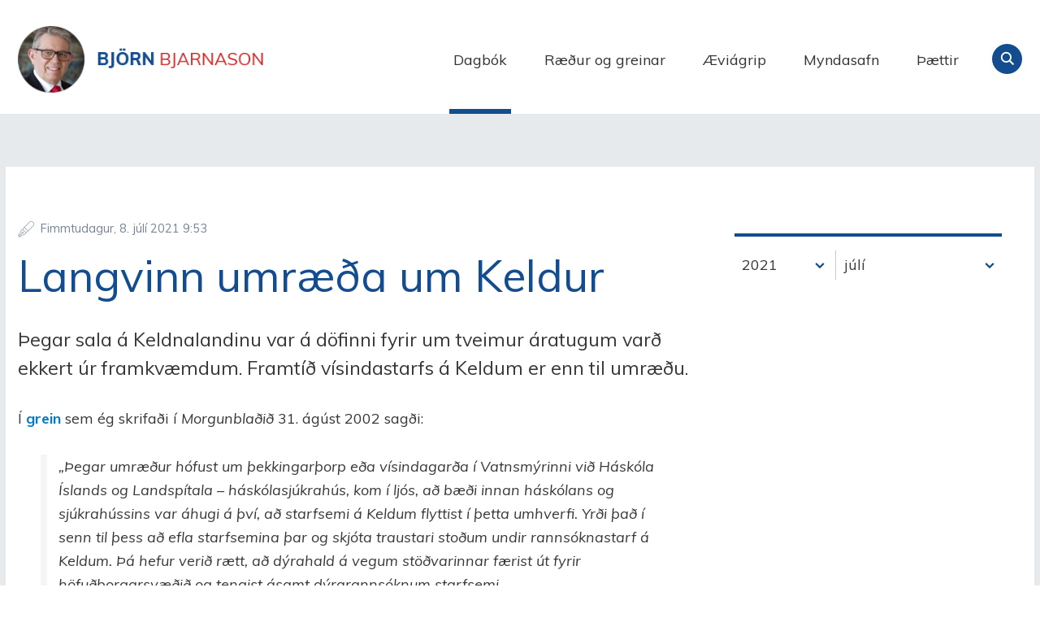

--- FILE ---
content_type: text/html;charset=UTF-8
request_url: https://www.bjorn.is/dagbok/langvinn-umraeda-um-keldur
body_size: 7739
content:

<!DOCTYPE html>
<!-- eplica-no-index -->
<!--[if lt IE 9]><html class="msie" xmlns="http://www.w3.org/1999/xhtml" lang="is"><![endif]--><!--[if gte IE 9]><!-->
<html xmlns="http://www.w3.org/1999/xhtml" lang="is"><!--<![endif]-->
<head>
  <meta charset="utf-8" />
  <meta name="generator" content="Eplica CMS - www.eplica.is" />
  <meta name="HandheldFriendly" content="true" />
  <meta name="viewport" content="width=device-width, initial-scale=1.0" />
  <meta name="format-detection" content="telephone=no">
  <title>Langvinn umræða um Keldur | Dagbók | Björn Bjarnason - bjorn.is</title>

  <meta property="og:site_name" content="Björn Bjarnason - bjorn.is" />
  
  <link rel="shortcut icon" href="/skin/v1/i/fav.png" />
  
  <link rel="canonical" href="https://www.bjorn.is/dagbok/langvinn-umraeda-um-keldur" />
  <script>if(self!=top){var ö=document.documentElement;ö.style.display='none !important';try{top.location.replace(location)}catch(e){setTimeout(function(){ö.innerHTML=''},500)}}</script>
  
  
  <meta name="X-UserstyleURL" content="https://eplica-cdn.is/userstyles/2/?hlogo=100&amp;siteid=foo.is" />
<!--[if (lt IE 9)&(!IEMobile) ]><link href="/skin/v1/main-oldie.css?v1.1" rel="stylesheet" /><![endif]--><!--[if gte IE 9]><!-->
  <link href="/skin/v1/main.css?v1.1" rel="stylesheet" /><!--<![endif]-->

  

<!--  ~~~~~~~~~~~~~~~~~~~~~~~~~~~~~
      Eplica web management system
      Eplica 3 : (4 @ f2affd8)
      Tags [release/4.8.1]
      Project Version (master@44d46af)
      License Eplica ISP hosted solution
      eplica2.hugsmidjan.is::tomcat-prod4
      ~~~~~~~~~~~~~~~~~~~~~~~~~~~~~
      Hugsmiðjan ehf.
      Tel. +354 550-0900
      info@eplica.is
      www.eplica.is
      ~~~~~~~~~~~~~~~~~~~~~~~~~~~~~  -->

  
  
 
<!-- begin og: tags -->
  <meta property="og:type" content="website" />
  <meta property="og:title" content="Langvinn umr&aelig;&eth;a um Keldur" />
  <meta property="og:description" content="&THORN;egar sala &aacute; Keldnalandinu var &aacute; d&ouml;finni fyrir um tveimur &aacute;ratugum var&eth; ekkert &uacute;r framkv&aelig;mdum. Framt&iacute;&eth; v&iacute;sindastarfs &aacute; Keldum er enn til umr&aelig;&eth;u." />
  <meta name="twitter:title" content="Langvinn umr&aelig;&eth;a um Keldur" />
  <meta name="twitter:description" content="&THORN;egar sala &aacute; Keldnalandinu var &aacute; d&ouml;finni fyrir um tveimur &aacute;ratugum var&eth; ekkert &uacute;r framkv&aelig;mdum. Framt&iacute;&eth; v&iacute;sindastarfs &aacute; Keldum er enn til umr&aelig;&eth;u." />
<meta name="twitter:card" content="summary_large_image" />
    <meta property="og:image" content="https://www.bjorn.is/media/uncategorized/gallery/gqv16nd54.jpg" />
    <meta name="twitter:image" content="https://www.bjorn.is/media/uncategorized/gallery/gqv16nd54.jpg" />
      <meta property="og:image" content="https://www.bjorn.is/media/uncategorized/gallery/gqv16nd54.jpg" />
    <!-- end og: tags -->


  <!--[if lt IE 9]><script id="shiv" src="//html5shiv.googlecode.com/svn/trunk/html5.js"></script><![endif]-->  <script>(function(f,u,c,i,t){ u[c]+=' _ '+f;setTimeout(function(r,e,m,v){r=f.split(i);e=0;v=u[c]+i;while(m=r[e++]){v=v.replace(i+m+i,i)}(u[c]+i)!==v&&(u[c]=v)},8000);t=document.createElement('input');if('placeholder' in t){u[c]+=' supports-placeholders';}})('beforejsinit',document.getElementsByTagName('html')[0],'className',' ');</script>
  <script src='https://eplica-cdn.is/req/jqreq.js'></script>
  <script src='/skin/v1/SITE.js'></script>

  
</head>
<!-- /eplica-no-index -->
<body class=" twocol">

<div class="pghead" id="pghead">
<div class="wrap">

  
<!-- eplica-no-index -->
<div class="brand" role="banner"><a href="/" title="Björn Bjarnason - bjorn.is - forsíða"
    >Björn Bjarnason - bjorn.is</a></div>
<div class="skiplink"><p><a href='#pgnav' title='Valmynd'>Valmynd</a></p><hr /></div>
<!-- /eplica-no-index -->



  
</div>
</div>


<div class="pgwrap">
  

  <div class="pginner">
    
<div role="main" class="pgmain">
<div class="wrap">
    
        








<!-- eplica-search-index-fields
     SearchType=Article
     title=Langvinn umræða um Keldur
     articlepublisheddate=1625737980000
     eplica-search-index-fields -->



<!-- eplica-contentid 1-10193-MainContent -->
<div class="article box dagbok noshare shareme" data-aid="10193">
  
  <div class="boxbody">
    



    


    


    

    
<!-- eplica-no-index -->
     <p class="meta">
      
      
        <span class='date'>8.7.2021</span>
        <span class='time'>9:53</span>
      
      
      
     </p>
<!-- /eplica-no-index -->
    

  
    <h1>Langvinn umræða um Keldur</h1>
    
  

  

  
      <div class='summary'><p>Þegar sala á Keldnalandinu var á döfinni fyrir
um tveimur áratugum varð ekkert úr framkvæmdum. Framtíð vísindastarfs á Keldum er
enn til umræðu.</p></div>

    


    
    <p>Í  <a href="/greinar/nr/822" class="internal">grein</a>  sem ég skrifaði í <em>Morgunblaðið</em>
31. ágúst 2002 sagði:</p><blockquote><p>„Þegar umræður hófust um þekkingarþorp eða
vísindagarða í Vatnsmýrinni við Háskóla Íslands og Landspítala –
háskólasjúkrahús, kom í ljós, að bæði innan háskólans og sjúkrahússins var
áhugi á því, að starfsemi á Keldum flyttist í þetta umhverfi. Yrði það í senn
til þess að efla starfsemina þar og skjóta traustari stoðum undir
rannsóknastarf á Keldum. Þá hefur verið rætt, að dýrahald á vegum stöðvarinnar
færist út fyrir höfuðborgarsvæðið og tengist ásamt dýrarannsóknum starfsemi
Landbúnaðarháskólans á Hvanneyri, sem starfar undir handarjaðri landbúnaðarráðuneytisins
eins og yfirdýralæknir og þeir, sem starfa á hans vegum á Keldum. </p><p>Framtíð Keldnastöðvarinnar verður einnig að
skoða í ljósi viðræðna, sem fram hafa farið um nokkurra missera skeið milli
fjármálaráðuneytis og Reykjavíkurborgar um sölu á Keldnalandi frá ríki til
borgar. Ræðst verð og áhugi kaupanda að sjálfsögðu af því, hvort verið sé að
selja landið í heild eða einstakar spildur úr því.“</p></blockquote><p>Þegar sala á Keldnalandinu var á döfinni fyrir
um tveimur áratugum varð ekkert úr framkvæmdum. Framtíð vísindastarfs á Keldum er
enn til umræðu eins og sést í <em>Morgunblaðinu</em> í dag þar sem minnt er á að
samkvæmt samningi fjármálaráðuneytisins við félagið Betri samgöngur ohf. verði
Keldnalandið fært undir eignarhald félagsins. Þetta sé framlag ríkisins til
samgöngusáttmálans svonefnda en Betri samgöngur ohf. ætli að selja lóðir í
Keldnalandinu og nota ágóðann til að bæta samgöngur á höfuðborgarsvæðinu. Reykjavíkurborg
fer með skipulagsvald á svæðinu.</p><p class="small"><img src="/media/uncategorized/gallery/gqv16nd54.jpg" alt="GQV16ND54">Á Keldnasvæðinu eru þrjú rannsóknarhús, hesthús, fjárhús og krufningshús, gömul útihús og Keldnabærinn. (Mynd: mbl.is/Eggert.)<br></p><p>Í blaðinu er rætt við Sigurbjörgu Þorsteinsdóttur ónæmisfræðing á Keldum, sem sakar menntamálaráðuneytið um að „bregðast“
stofnuninni með því að gulltryggja henni ekki starfsaðstöðu áfram á þessum stað.
Menntamálaráðuneytið mótaði fyrir rúmum tveimur áratugum stefnu í þá veru sem ég
lýsti í ofannefndri grein minni eftir að ég lét af embætti menntamálaráðherra. Átti
ég sem ráðherra í nokkrum orðaskiptum við forráðamenn á Keldum um þetta mál. Ástæðan
fyrir því að allt situr við hið sama er afstaða þeirra sem starfa á Keldum.
Þeir vilja ekki hreyfa sig um set. Nú gefur Sigurbjörg til kynna að menntamálaráðuneytið
hafi gleymt tilvist þessarar stofnunar. Það er af og frá. Sé ekki vilji til að
leysa mál eru sum þeirra óleyst árum og áratugum saman, engum til góðs. </p><p>Vilji til að laga starfsemi Keldna að nýjum
stað liggur fyrir hjá öllum utan Keldna. Samningur fjármálaráðuneytisins við
Betri samgöngur ohf. um Keldur er reistur á margræddum hugmyndum. Fréttaefnið ætti
að vera hvernig á því standi að enn sé stundað dýrahald á Keldum, af hverju
ekki sé áhugi meðal vísindamanna á að velja því nýjan stað. </p><p>Að dýrarannsóknir í hjarta höfuðborgarsvæðisins
séu lykillinn að góðum vísindalegum árangri er ósannfærandi. Hafi heimilisfang tilraunastöðvarinnar
á Keldum ráðið úrslitum, er lítið gert úr hæfileikum þeirra sem þar hafa unnið
að rannsóknum og náð frábærum árangri á mörgum sviðum.</p>


    





















  </div>
</div>

<hr class="stream" />


        
    
    </div>
</div>

    
<div class="pgextra2" id="pgnav">

    
        <!-- eplica-no-index -->
              <div class="mnav"
                 role="navigation"
                 aria-labelledby="menu14652413"
              >
                <h2 class="boxhead" id="menu14652413">Forsíða</h2>
                <div class="boxbody">
                    <ul class="level1"
                      ><li class="cat1 current"><a href="/dagbok/" class="cat1">Dagbók</a
                    ></li
                      ><li class="cat2"><a href="/greinar/" class="cat2">Ræður og greinar</a
                    ></li
                      ><li class="cat3"><a href="/aeviagrip/" class="cat3">Æviágrip</a
                    ></li
                      ><li class="cat4"><a href="/myndasafn/" class="cat4">Myndasafn</a
                    ></li
                      ><li class="videos"><a href="/thaettir/" class="cat6">Þættir</a
                    ></li
                      ><li class="nonav"><a href="/pistlar/" class="cat7">Pistlar</a
                    ></li
                      ><li class="nonav last"><a href="/um-vefinn/" class="cat8">Um vefinn</a
                    ></li
                 ></ul>
             
                </div>
              </div>
              <hr class="stream" />
        
      <!-- /eplica-no-index -->
  


        
    
        



 <!-- eplica-no-index -->
<div class="yearindex box">
  <H2 class="boxhead">Dagbók</H2>
  <div class="boxbody">
  <ul>
    <li>
    <h3><a  href="/dagbok/2026">2026</a></h3><p>
<a  href="/dagbok/2026/01" title="janúar 2026">janúar</a></p><li><h3><a  href="/dagbok/2025">2025</a></h3><p><a  href="/dagbok/2025/01" title="janúar 2025">janúar</a><span>,</span> <a  href="/dagbok/2025/02" title="febrúar 2025">febrúar</a><span>,</span> <a  href="/dagbok/2025/03" title="mars 2025">mars</a><span>,</span> <a  href="/dagbok/2025/04" title="apríl 2025">apríl</a><span>,</span> <a  href="/dagbok/2025/05" title="maí 2025">maí</a><span>,</span> <a  href="/dagbok/2025/06" title="júní 2025">júní</a><span>,</span> <a  href="/dagbok/2025/07" title="júlí 2025">júlí</a><span>,</span> <a  href="/dagbok/2025/08" title="ágúst 2025">ágúst</a><span>,</span> <a  href="/dagbok/2025/09" title="september 2025">september</a><span>,</span> <a  href="/dagbok/2025/10" title="október 2025">október</a><span>,</span> <a  href="/dagbok/2025/11" title="nóvember 2025">nóvember</a><span>,</span> <a  href="/dagbok/2025/12" title="desember 2025">desember</a></p><li><h3><a  href="/dagbok/2024">2024</a></h3><p><a  href="/dagbok/2024/01" title="janúar 2024">janúar</a><span>,</span> <a  href="/dagbok/2024/02" title="febrúar 2024">febrúar</a><span>,</span> <a  href="/dagbok/2024/03" title="mars 2024">mars</a><span>,</span> <a  href="/dagbok/2024/04" title="apríl 2024">apríl</a><span>,</span> <a  href="/dagbok/2024/05" title="maí 2024">maí</a><span>,</span> <a  href="/dagbok/2024/06" title="júní 2024">júní</a><span>,</span> <a  href="/dagbok/2024/07" title="júlí 2024">júlí</a><span>,</span> <a  href="/dagbok/2024/08" title="ágúst 2024">ágúst</a><span>,</span> <a  href="/dagbok/2024/09" title="september 2024">september</a><span>,</span> <a  href="/dagbok/2024/10" title="október 2024">október</a><span>,</span> <a  href="/dagbok/2024/11" title="nóvember 2024">nóvember</a><span>,</span> <a  href="/dagbok/2024/12" title="desember 2024">desember</a></p><li><h3><a  href="/dagbok/2023">2023</a></h3><p><a  href="/dagbok/2023/01" title="janúar 2023">janúar</a><span>,</span> <a  href="/dagbok/2023/02" title="febrúar 2023">febrúar</a><span>,</span> <a  href="/dagbok/2023/03" title="mars 2023">mars</a><span>,</span> <a  href="/dagbok/2023/04" title="apríl 2023">apríl</a><span>,</span> <a  href="/dagbok/2023/05" title="maí 2023">maí</a><span>,</span> <a  href="/dagbok/2023/06" title="júní 2023">júní</a><span>,</span> <a  href="/dagbok/2023/07" title="júlí 2023">júlí</a><span>,</span> <a  href="/dagbok/2023/08" title="ágúst 2023">ágúst</a><span>,</span> <a  href="/dagbok/2023/09" title="september 2023">september</a><span>,</span> <a  href="/dagbok/2023/10" title="október 2023">október</a><span>,</span> <a  href="/dagbok/2023/11" title="nóvember 2023">nóvember</a><span>,</span> <a  href="/dagbok/2023/12" title="desember 2023">desember</a></p><li><h3><a  href="/dagbok/2022">2022</a></h3><p><a  href="/dagbok/2022/01" title="janúar 2022">janúar</a><span>,</span> <a  href="/dagbok/2022/02" title="febrúar 2022">febrúar</a><span>,</span> <a  href="/dagbok/2022/03" title="mars 2022">mars</a><span>,</span> <a  href="/dagbok/2022/04" title="apríl 2022">apríl</a><span>,</span> <a  href="/dagbok/2022/05" title="maí 2022">maí</a><span>,</span> <a  href="/dagbok/2022/06" title="júní 2022">júní</a><span>,</span> <a  href="/dagbok/2022/07" title="júlí 2022">júlí</a><span>,</span> <a  href="/dagbok/2022/08" title="ágúst 2022">ágúst</a><span>,</span> <a  href="/dagbok/2022/09" title="september 2022">september</a><span>,</span> <a  href="/dagbok/2022/10" title="október 2022">október</a><span>,</span> <a  href="/dagbok/2022/11" title="nóvember 2022">nóvember</a><span>,</span> <a  href="/dagbok/2022/12" title="desember 2022">desember</a></p><li><h3><a class="current" href="/dagbok/2021">2021</a></h3><p><a  href="/dagbok/2021/01" title="janúar 2021">janúar</a><span>,</span> <a  href="/dagbok/2021/02" title="febrúar 2021">febrúar</a><span>,</span> <a  href="/dagbok/2021/03" title="mars 2021">mars</a><span>,</span> <a  href="/dagbok/2021/04" title="apríl 2021">apríl</a><span>,</span> <a  href="/dagbok/2021/05" title="maí 2021">maí</a><span>,</span> <a  href="/dagbok/2021/06" title="júní 2021">júní</a><span>,</span> <a class="current" href="/dagbok/2021/07" title="júlí 2021">júlí</a><span>,</span> <a  href="/dagbok/2021/08" title="ágúst 2021">ágúst</a><span>,</span> <a  href="/dagbok/2021/09" title="september 2021">september</a><span>,</span> <a  href="/dagbok/2021/10" title="október 2021">október</a><span>,</span> <a  href="/dagbok/2021/11" title="nóvember 2021">nóvember</a><span>,</span> <a  href="/dagbok/2021/12" title="desember 2021">desember</a></p><li><h3><a  href="/dagbok/2020">2020</a></h3><p><a  href="/dagbok/2020/01" title="janúar 2020">janúar</a><span>,</span> <a  href="/dagbok/2020/02" title="febrúar 2020">febrúar</a><span>,</span> <a  href="/dagbok/2020/03" title="mars 2020">mars</a><span>,</span> <a  href="/dagbok/2020/04" title="apríl 2020">apríl</a><span>,</span> <a  href="/dagbok/2020/05" title="maí 2020">maí</a><span>,</span> <a  href="/dagbok/2020/06" title="júní 2020">júní</a><span>,</span> <a  href="/dagbok/2020/07" title="júlí 2020">júlí</a><span>,</span> <a  href="/dagbok/2020/08" title="ágúst 2020">ágúst</a><span>,</span> <a  href="/dagbok/2020/09" title="september 2020">september</a><span>,</span> <a  href="/dagbok/2020/10" title="október 2020">október</a><span>,</span> <a  href="/dagbok/2020/11" title="nóvember 2020">nóvember</a><span>,</span> <a  href="/dagbok/2020/12" title="desember 2020">desember</a></p><li><h3><a  href="/dagbok/2019">2019</a></h3><p><a  href="/dagbok/2019/01" title="janúar 2019">janúar</a><span>,</span> <a  href="/dagbok/2019/02" title="febrúar 2019">febrúar</a><span>,</span> <a  href="/dagbok/2019/03" title="mars 2019">mars</a><span>,</span> <a  href="/dagbok/2019/04" title="apríl 2019">apríl</a><span>,</span> <a  href="/dagbok/2019/05" title="maí 2019">maí</a><span>,</span> <a  href="/dagbok/2019/06" title="júní 2019">júní</a><span>,</span> <a  href="/dagbok/2019/07" title="júlí 2019">júlí</a><span>,</span> <a  href="/dagbok/2019/08" title="ágúst 2019">ágúst</a><span>,</span> <a  href="/dagbok/2019/09" title="september 2019">september</a><span>,</span> <a  href="/dagbok/2019/10" title="október 2019">október</a><span>,</span> <a  href="/dagbok/2019/11" title="nóvember 2019">nóvember</a><span>,</span> <a  href="/dagbok/2019/12" title="desember 2019">desember</a></p><li><h3><a  href="/dagbok/2018">2018</a></h3><p><a  href="/dagbok/2018/01" title="janúar 2018">janúar</a><span>,</span> <a  href="/dagbok/2018/02" title="febrúar 2018">febrúar</a><span>,</span> <a  href="/dagbok/2018/03" title="mars 2018">mars</a><span>,</span> <a  href="/dagbok/2018/04" title="apríl 2018">apríl</a><span>,</span> <a  href="/dagbok/2018/05" title="maí 2018">maí</a><span>,</span> <a  href="/dagbok/2018/06" title="júní 2018">júní</a><span>,</span> <a  href="/dagbok/2018/07" title="júlí 2018">júlí</a><span>,</span> <a  href="/dagbok/2018/08" title="ágúst 2018">ágúst</a><span>,</span> <a  href="/dagbok/2018/09" title="september 2018">september</a><span>,</span> <a  href="/dagbok/2018/10" title="október 2018">október</a><span>,</span> <a  href="/dagbok/2018/11" title="nóvember 2018">nóvember</a><span>,</span> <a  href="/dagbok/2018/12" title="desember 2018">desember</a></p><li><h3><a  href="/dagbok/2017">2017</a></h3><p><a  href="/dagbok/2017/01" title="janúar 2017">janúar</a><span>,</span> <a  href="/dagbok/2017/02" title="febrúar 2017">febrúar</a><span>,</span> <a  href="/dagbok/2017/03" title="mars 2017">mars</a><span>,</span> <a  href="/dagbok/2017/04" title="apríl 2017">apríl</a><span>,</span> <a  href="/dagbok/2017/05" title="maí 2017">maí</a><span>,</span> <a  href="/dagbok/2017/06" title="júní 2017">júní</a><span>,</span> <a  href="/dagbok/2017/07" title="júlí 2017">júlí</a><span>,</span> <a  href="/dagbok/2017/08" title="ágúst 2017">ágúst</a><span>,</span> <a  href="/dagbok/2017/09" title="september 2017">september</a><span>,</span> <a  href="/dagbok/2017/10" title="október 2017">október</a><span>,</span> <a  href="/dagbok/2017/11" title="nóvember 2017">nóvember</a><span>,</span> <a  href="/dagbok/2017/12" title="desember 2017">desember</a></p><li><h3><a  href="/dagbok/2016">2016</a></h3><p><a  href="/dagbok/2016/01" title="janúar 2016">janúar</a><span>,</span> <a  href="/dagbok/2016/02" title="febrúar 2016">febrúar</a><span>,</span> <a  href="/dagbok/2016/03" title="mars 2016">mars</a><span>,</span> <a  href="/dagbok/2016/04" title="apríl 2016">apríl</a><span>,</span> <a  href="/dagbok/2016/05" title="maí 2016">maí</a><span>,</span> <a  href="/dagbok/2016/06" title="júní 2016">júní</a><span>,</span> <a  href="/dagbok/2016/07" title="júlí 2016">júlí</a><span>,</span> <a  href="/dagbok/2016/08" title="ágúst 2016">ágúst</a><span>,</span> <a  href="/dagbok/2016/09" title="september 2016">september</a><span>,</span> <a  href="/dagbok/2016/10" title="október 2016">október</a><span>,</span> <a  href="/dagbok/2016/11" title="nóvember 2016">nóvember</a><span>,</span> <a  href="/dagbok/2016/12" title="desember 2016">desember</a></p><li><h3><a  href="/dagbok/2015">2015</a></h3><p><a  href="/dagbok/2015/01" title="janúar 2015">janúar</a><span>,</span> <a  href="/dagbok/2015/02" title="febrúar 2015">febrúar</a><span>,</span> <a  href="/dagbok/2015/03" title="mars 2015">mars</a><span>,</span> <a  href="/dagbok/2015/04" title="apríl 2015">apríl</a><span>,</span> <a  href="/dagbok/2015/05" title="maí 2015">maí</a><span>,</span> <a  href="/dagbok/2015/06" title="júní 2015">júní</a><span>,</span> <a  href="/dagbok/2015/07" title="júlí 2015">júlí</a><span>,</span> <a  href="/dagbok/2015/08" title="ágúst 2015">ágúst</a><span>,</span> <a  href="/dagbok/2015/09" title="september 2015">september</a><span>,</span> <a  href="/dagbok/2015/10" title="október 2015">október</a><span>,</span> <a  href="/dagbok/2015/11" title="nóvember 2015">nóvember</a><span>,</span> <a  href="/dagbok/2015/12" title="desember 2015">desember</a></p><li><h3><a  href="/dagbok/2014">2014</a></h3><p><a  href="/dagbok/2014/01" title="janúar 2014">janúar</a><span>,</span> <a  href="/dagbok/2014/02" title="febrúar 2014">febrúar</a><span>,</span> <a  href="/dagbok/2014/03" title="mars 2014">mars</a><span>,</span> <a  href="/dagbok/2014/04" title="apríl 2014">apríl</a><span>,</span> <a  href="/dagbok/2014/05" title="maí 2014">maí</a><span>,</span> <a  href="/dagbok/2014/06" title="júní 2014">júní</a><span>,</span> <a  href="/dagbok/2014/07" title="júlí 2014">júlí</a><span>,</span> <a  href="/dagbok/2014/08" title="ágúst 2014">ágúst</a><span>,</span> <a  href="/dagbok/2014/09" title="september 2014">september</a><span>,</span> <a  href="/dagbok/2014/10" title="október 2014">október</a><span>,</span> <a  href="/dagbok/2014/11" title="nóvember 2014">nóvember</a><span>,</span> <a  href="/dagbok/2014/12" title="desember 2014">desember</a></p><li><h3><a  href="/dagbok/2013">2013</a></h3><p><a  href="/dagbok/2013/01" title="janúar 2013">janúar</a><span>,</span> <a  href="/dagbok/2013/02" title="febrúar 2013">febrúar</a><span>,</span> <a  href="/dagbok/2013/03" title="mars 2013">mars</a><span>,</span> <a  href="/dagbok/2013/04" title="apríl 2013">apríl</a><span>,</span> <a  href="/dagbok/2013/05" title="maí 2013">maí</a><span>,</span> <a  href="/dagbok/2013/06" title="júní 2013">júní</a><span>,</span> <a  href="/dagbok/2013/07" title="júlí 2013">júlí</a><span>,</span> <a  href="/dagbok/2013/08" title="ágúst 2013">ágúst</a><span>,</span> <a  href="/dagbok/2013/09" title="september 2013">september</a><span>,</span> <a  href="/dagbok/2013/10" title="október 2013">október</a><span>,</span> <a  href="/dagbok/2013/11" title="nóvember 2013">nóvember</a><span>,</span> <a  href="/dagbok/2013/12" title="desember 2013">desember</a></p><li><h3><a  href="/dagbok/2012">2012</a></h3><p><a  href="/dagbok/2012/01" title="janúar 2012">janúar</a><span>,</span> <a  href="/dagbok/2012/02" title="febrúar 2012">febrúar</a><span>,</span> <a  href="/dagbok/2012/03" title="mars 2012">mars</a><span>,</span> <a  href="/dagbok/2012/04" title="apríl 2012">apríl</a><span>,</span> <a  href="/dagbok/2012/05" title="maí 2012">maí</a><span>,</span> <a  href="/dagbok/2012/06" title="júní 2012">júní</a><span>,</span> <a  href="/dagbok/2012/07" title="júlí 2012">júlí</a><span>,</span> <a  href="/dagbok/2012/08" title="ágúst 2012">ágúst</a><span>,</span> <a  href="/dagbok/2012/09" title="september 2012">september</a><span>,</span> <a  href="/dagbok/2012/10" title="október 2012">október</a><span>,</span> <a  href="/dagbok/2012/11" title="nóvember 2012">nóvember</a><span>,</span> <a  href="/dagbok/2012/12" title="desember 2012">desember</a></p><li><h3><a  href="/dagbok/2011">2011</a></h3><p><a  href="/dagbok/2011/01" title="janúar 2011">janúar</a><span>,</span> <a  href="/dagbok/2011/02" title="febrúar 2011">febrúar</a><span>,</span> <a  href="/dagbok/2011/03" title="mars 2011">mars</a><span>,</span> <a  href="/dagbok/2011/04" title="apríl 2011">apríl</a><span>,</span> <a  href="/dagbok/2011/05" title="maí 2011">maí</a><span>,</span> <a  href="/dagbok/2011/06" title="júní 2011">júní</a><span>,</span> <a  href="/dagbok/2011/07" title="júlí 2011">júlí</a><span>,</span> <a  href="/dagbok/2011/08" title="ágúst 2011">ágúst</a><span>,</span> <a  href="/dagbok/2011/09" title="september 2011">september</a><span>,</span> <a  href="/dagbok/2011/10" title="október 2011">október</a><span>,</span> <a  href="/dagbok/2011/11" title="nóvember 2011">nóvember</a><span>,</span> <a  href="/dagbok/2011/12" title="desember 2011">desember</a></p><li><h3><a  href="/dagbok/2010">2010</a></h3><p><a  href="/dagbok/2010/01" title="janúar 2010">janúar</a><span>,</span> <a  href="/dagbok/2010/02" title="febrúar 2010">febrúar</a><span>,</span> <a  href="/dagbok/2010/03" title="mars 2010">mars</a><span>,</span> <a  href="/dagbok/2010/04" title="apríl 2010">apríl</a><span>,</span> <a  href="/dagbok/2010/05" title="maí 2010">maí</a><span>,</span> <a  href="/dagbok/2010/06" title="júní 2010">júní</a><span>,</span> <a  href="/dagbok/2010/07" title="júlí 2010">júlí</a><span>,</span> <a  href="/dagbok/2010/08" title="ágúst 2010">ágúst</a><span>,</span> <a  href="/dagbok/2010/09" title="september 2010">september</a><span>,</span> <a  href="/dagbok/2010/10" title="október 2010">október</a><span>,</span> <a  href="/dagbok/2010/11" title="nóvember 2010">nóvember</a><span>,</span> <a  href="/dagbok/2010/12" title="desember 2010">desember</a></p><li><h3><a  href="/dagbok/2009">2009</a></h3><p><a  href="/dagbok/2009/01" title="janúar 2009">janúar</a><span>,</span> <a  href="/dagbok/2009/02" title="febrúar 2009">febrúar</a><span>,</span> <a  href="/dagbok/2009/03" title="mars 2009">mars</a><span>,</span> <a  href="/dagbok/2009/04" title="apríl 2009">apríl</a><span>,</span> <a  href="/dagbok/2009/05" title="maí 2009">maí</a><span>,</span> <a  href="/dagbok/2009/06" title="júní 2009">júní</a><span>,</span> <a  href="/dagbok/2009/07" title="júlí 2009">júlí</a><span>,</span> <a  href="/dagbok/2009/08" title="ágúst 2009">ágúst</a><span>,</span> <a  href="/dagbok/2009/09" title="september 2009">september</a><span>,</span> <a  href="/dagbok/2009/10" title="október 2009">október</a><span>,</span> <a  href="/dagbok/2009/11" title="nóvember 2009">nóvember</a><span>,</span> <a  href="/dagbok/2009/12" title="desember 2009">desember</a></p><li><h3><a  href="/dagbok/2008">2008</a></h3><p><a  href="/dagbok/2008/01" title="janúar 2008">janúar</a><span>,</span> <a  href="/dagbok/2008/02" title="febrúar 2008">febrúar</a><span>,</span> <a  href="/dagbok/2008/03" title="mars 2008">mars</a><span>,</span> <a  href="/dagbok/2008/04" title="apríl 2008">apríl</a><span>,</span> <a  href="/dagbok/2008/05" title="maí 2008">maí</a><span>,</span> <a  href="/dagbok/2008/06" title="júní 2008">júní</a><span>,</span> <a  href="/dagbok/2008/07" title="júlí 2008">júlí</a><span>,</span> <a  href="/dagbok/2008/08" title="ágúst 2008">ágúst</a><span>,</span> <a  href="/dagbok/2008/09" title="september 2008">september</a><span>,</span> <a  href="/dagbok/2008/10" title="október 2008">október</a><span>,</span> <a  href="/dagbok/2008/11" title="nóvember 2008">nóvember</a><span>,</span> <a  href="/dagbok/2008/12" title="desember 2008">desember</a></p><li><h3><a  href="/dagbok/2007">2007</a></h3><p><a  href="/dagbok/2007/01" title="janúar 2007">janúar</a><span>,</span> <a  href="/dagbok/2007/02" title="febrúar 2007">febrúar</a><span>,</span> <a  href="/dagbok/2007/03" title="mars 2007">mars</a><span>,</span> <a  href="/dagbok/2007/04" title="apríl 2007">apríl</a><span>,</span> <a  href="/dagbok/2007/05" title="maí 2007">maí</a><span>,</span> <a  href="/dagbok/2007/06" title="júní 2007">júní</a><span>,</span> <a  href="/dagbok/2007/07" title="júlí 2007">júlí</a><span>,</span> <a  href="/dagbok/2007/08" title="ágúst 2007">ágúst</a><span>,</span> <a  href="/dagbok/2007/09" title="september 2007">september</a><span>,</span> <a  href="/dagbok/2007/10" title="október 2007">október</a><span>,</span> <a  href="/dagbok/2007/11" title="nóvember 2007">nóvember</a><span>,</span> <a  href="/dagbok/2007/12" title="desember 2007">desember</a></p><li><h3><a  href="/dagbok/2006">2006</a></h3><p><a  href="/dagbok/2006/01" title="janúar 2006">janúar</a><span>,</span> <a  href="/dagbok/2006/02" title="febrúar 2006">febrúar</a><span>,</span> <a  href="/dagbok/2006/03" title="mars 2006">mars</a><span>,</span> <a  href="/dagbok/2006/04" title="apríl 2006">apríl</a><span>,</span> <a  href="/dagbok/2006/05" title="maí 2006">maí</a><span>,</span> <a  href="/dagbok/2006/06" title="júní 2006">júní</a><span>,</span> <a  href="/dagbok/2006/07" title="júlí 2006">júlí</a><span>,</span> <a  href="/dagbok/2006/08" title="ágúst 2006">ágúst</a><span>,</span> <a  href="/dagbok/2006/09" title="september 2006">september</a><span>,</span> <a  href="/dagbok/2006/10" title="október 2006">október</a><span>,</span> <a  href="/dagbok/2006/11" title="nóvember 2006">nóvember</a><span>,</span> <a  href="/dagbok/2006/12" title="desember 2006">desember</a></p><li><h3><a  href="/dagbok/2005">2005</a></h3><p><a  href="/dagbok/2005/01" title="janúar 2005">janúar</a><span>,</span> <a  href="/dagbok/2005/02" title="febrúar 2005">febrúar</a><span>,</span> <a  href="/dagbok/2005/03" title="mars 2005">mars</a><span>,</span> <a  href="/dagbok/2005/04" title="apríl 2005">apríl</a><span>,</span> <a  href="/dagbok/2005/05" title="maí 2005">maí</a><span>,</span> <a  href="/dagbok/2005/06" title="júní 2005">júní</a><span>,</span> <a  href="/dagbok/2005/07" title="júlí 2005">júlí</a><span>,</span> <a  href="/dagbok/2005/08" title="ágúst 2005">ágúst</a><span>,</span> <a  href="/dagbok/2005/09" title="september 2005">september</a><span>,</span> <a  href="/dagbok/2005/10" title="október 2005">október</a><span>,</span> <a  href="/dagbok/2005/11" title="nóvember 2005">nóvember</a><span>,</span> <a  href="/dagbok/2005/12" title="desember 2005">desember</a></p><li><h3><a  href="/dagbok/2004">2004</a></h3><p><a  href="/dagbok/2004/01" title="janúar 2004">janúar</a><span>,</span> <a  href="/dagbok/2004/02" title="febrúar 2004">febrúar</a><span>,</span> <a  href="/dagbok/2004/03" title="mars 2004">mars</a><span>,</span> <a  href="/dagbok/2004/04" title="apríl 2004">apríl</a><span>,</span> <a  href="/dagbok/2004/05" title="maí 2004">maí</a><span>,</span> <a  href="/dagbok/2004/06" title="júní 2004">júní</a><span>,</span> <a  href="/dagbok/2004/07" title="júlí 2004">júlí</a><span>,</span> <a  href="/dagbok/2004/08" title="ágúst 2004">ágúst</a><span>,</span> <a  href="/dagbok/2004/09" title="september 2004">september</a><span>,</span> <a  href="/dagbok/2004/10" title="október 2004">október</a><span>,</span> <a  href="/dagbok/2004/11" title="nóvember 2004">nóvember</a><span>,</span> <a  href="/dagbok/2004/12" title="desember 2004">desember</a></p><li><h3><a  href="/dagbok/2003">2003</a></h3><p><a  href="/dagbok/2003/01" title="janúar 2003">janúar</a><span>,</span> <a  href="/dagbok/2003/02" title="febrúar 2003">febrúar</a><span>,</span> <a  href="/dagbok/2003/03" title="mars 2003">mars</a><span>,</span> <a  href="/dagbok/2003/04" title="apríl 2003">apríl</a><span>,</span> <a  href="/dagbok/2003/05" title="maí 2003">maí</a><span>,</span> <a  href="/dagbok/2003/06" title="júní 2003">júní</a><span>,</span> <a  href="/dagbok/2003/07" title="júlí 2003">júlí</a><span>,</span> <a  href="/dagbok/2003/08" title="ágúst 2003">ágúst</a><span>,</span> <a  href="/dagbok/2003/09" title="september 2003">september</a><span>,</span> <a  href="/dagbok/2003/10" title="október 2003">október</a><span>,</span> <a  href="/dagbok/2003/11" title="nóvember 2003">nóvember</a><span>,</span> <a  href="/dagbok/2003/12" title="desember 2003">desember</a></p><li><h3><a  href="/dagbok/2002">2002</a></h3><p><a  href="/dagbok/2002/01" title="janúar 2002">janúar</a><span>,</span> <a  href="/dagbok/2002/02" title="febrúar 2002">febrúar</a><span>,</span> <a  href="/dagbok/2002/03" title="mars 2002">mars</a><span>,</span> <a  href="/dagbok/2002/04" title="apríl 2002">apríl</a><span>,</span> <a  href="/dagbok/2002/05" title="maí 2002">maí</a><span>,</span> <a  href="/dagbok/2002/06" title="júní 2002">júní</a><span>,</span> <a  href="/dagbok/2002/07" title="júlí 2002">júlí</a><span>,</span> <a  href="/dagbok/2002/08" title="ágúst 2002">ágúst</a><span>,</span> <a  href="/dagbok/2002/09" title="september 2002">september</a><span>,</span> <a  href="/dagbok/2002/10" title="október 2002">október</a><span>,</span> <a  href="/dagbok/2002/11" title="nóvember 2002">nóvember</a><span>,</span> <a  href="/dagbok/2002/12" title="desember 2002">desember</a></p><li><h3><a  href="/dagbok/2001">2001</a></h3><p><a  href="/dagbok/2001/01" title="janúar 2001">janúar</a><span>,</span> <a  href="/dagbok/2001/02" title="febrúar 2001">febrúar</a><span>,</span> <a  href="/dagbok/2001/03" title="mars 2001">mars</a><span>,</span> <a  href="/dagbok/2001/04" title="apríl 2001">apríl</a><span>,</span> <a  href="/dagbok/2001/05" title="maí 2001">maí</a><span>,</span> <a  href="/dagbok/2001/06" title="júní 2001">júní</a><span>,</span> <a  href="/dagbok/2001/07" title="júlí 2001">júlí</a><span>,</span> <a  href="/dagbok/2001/08" title="ágúst 2001">ágúst</a><span>,</span> <a  href="/dagbok/2001/09" title="september 2001">september</a><span>,</span> <a  href="/dagbok/2001/10" title="október 2001">október</a><span>,</span> <a  href="/dagbok/2001/11" title="nóvember 2001">nóvember</a><span>,</span> <a  href="/dagbok/2001/12" title="desember 2001">desember</a></p><li><h3><a  href="/dagbok/2000">2000</a></h3><p><a  href="/dagbok/2000/01" title="janúar 2000">janúar</a><span>,</span> <a  href="/dagbok/2000/02" title="febrúar 2000">febrúar</a><span>,</span> <a  href="/dagbok/2000/03" title="mars 2000">mars</a><span>,</span> <a  href="/dagbok/2000/04" title="apríl 2000">apríl</a><span>,</span> <a  href="/dagbok/2000/05" title="maí 2000">maí</a><span>,</span> <a  href="/dagbok/2000/06" title="júní 2000">júní</a><span>,</span> <a  href="/dagbok/2000/07" title="júlí 2000">júlí</a><span>,</span> <a  href="/dagbok/2000/08" title="ágúst 2000">ágúst</a><span>,</span> <a  href="/dagbok/2000/09" title="september 2000">september</a><span>,</span> <a  href="/dagbok/2000/10" title="október 2000">október</a><span>,</span> <a  href="/dagbok/2000/11" title="nóvember 2000">nóvember</a><span>,</span> <a  href="/dagbok/2000/12" title="desember 2000">desember</a></p><li><h3><a  href="/dagbok/1999">1999</a></h3><p><a  href="/dagbok/1999/01" title="janúar 1999">janúar</a><span>,</span> <a  href="/dagbok/1999/02" title="febrúar 1999">febrúar</a><span>,</span> <a  href="/dagbok/1999/03" title="mars 1999">mars</a><span>,</span> <a  href="/dagbok/1999/04" title="apríl 1999">apríl</a><span>,</span> <a  href="/dagbok/1999/05" title="maí 1999">maí</a><span>,</span> <a  href="/dagbok/1999/06" title="júní 1999">júní</a><span>,</span> <a  href="/dagbok/1999/07" title="júlí 1999">júlí</a><span>,</span> <a  href="/dagbok/1999/08" title="ágúst 1999">ágúst</a><span>,</span> <a  href="/dagbok/1999/09" title="september 1999">september</a><span>,</span> <a  href="/dagbok/1999/10" title="október 1999">október</a><span>,</span> <a  href="/dagbok/1999/11" title="nóvember 1999">nóvember</a><span>,</span> <a  href="/dagbok/1999/12" title="desember 1999">desember</a></p><li><h3><a  href="/dagbok/1998">1998</a></h3><p><a  href="/dagbok/1998/01" title="janúar 1998">janúar</a><span>,</span> <a  href="/dagbok/1998/02" title="febrúar 1998">febrúar</a><span>,</span> <a  href="/dagbok/1998/03" title="mars 1998">mars</a><span>,</span> <a  href="/dagbok/1998/04" title="apríl 1998">apríl</a><span>,</span> <a  href="/dagbok/1998/05" title="maí 1998">maí</a><span>,</span> <a  href="/dagbok/1998/06" title="júní 1998">júní</a><span>,</span> <a  href="/dagbok/1998/07" title="júlí 1998">júlí</a><span>,</span> <a  href="/dagbok/1998/08" title="ágúst 1998">ágúst</a><span>,</span> <a  href="/dagbok/1998/09" title="september 1998">september</a><span>,</span> <a  href="/dagbok/1998/10" title="október 1998">október</a><span>,</span> <a  href="/dagbok/1998/11" title="nóvember 1998">nóvember</a><span>,</span> <a  href="/dagbok/1998/12" title="desember 1998">desember</a></p><li><h3><a  href="/dagbok/1997">1997</a></h3><p><a  href="/dagbok/1997/01" title="janúar 1997">janúar</a><span>,</span> <a  href="/dagbok/1997/02" title="febrúar 1997">febrúar</a><span>,</span> <a  href="/dagbok/1997/03" title="mars 1997">mars</a><span>,</span> <a  href="/dagbok/1997/04" title="apríl 1997">apríl</a><span>,</span> <a  href="/dagbok/1997/05" title="maí 1997">maí</a><span>,</span> <a  href="/dagbok/1997/06" title="júní 1997">júní</a><span>,</span> <a  href="/dagbok/1997/07" title="júlí 1997">júlí</a><span>,</span> <a  href="/dagbok/1997/08" title="ágúst 1997">ágúst</a><span>,</span> <a  href="/dagbok/1997/09" title="september 1997">september</a><span>,</span> <a  href="/dagbok/1997/10" title="október 1997">október</a><span>,</span> <a  href="/dagbok/1997/11" title="nóvember 1997">nóvember</a><span>,</span> <a  href="/dagbok/1997/12" title="desember 1997">desember</a></p><li><h3><a  href="/dagbok/1996">1996</a></h3><p><a  href="/dagbok/1996/01" title="janúar 1996">janúar</a><span>,</span> <a  href="/dagbok/1996/02" title="febrúar 1996">febrúar</a><span>,</span> <a  href="/dagbok/1996/03" title="mars 1996">mars</a><span>,</span> <a  href="/dagbok/1996/04" title="apríl 1996">apríl</a><span>,</span> <a  href="/dagbok/1996/05" title="maí 1996">maí</a><span>,</span> <a  href="/dagbok/1996/06" title="júní 1996">júní</a><span>,</span> <a  href="/dagbok/1996/07" title="júlí 1996">júlí</a><span>,</span> <a  href="/dagbok/1996/08" title="ágúst 1996">ágúst</a><span>,</span> <a  href="/dagbok/1996/09" title="september 1996">september</a><span>,</span> <a  href="/dagbok/1996/10" title="október 1996">október</a><span>,</span> <a  href="/dagbok/1996/11" title="nóvember 1996">nóvember</a><span>,</span> <a  href="/dagbok/1996/12" title="desember 1996">desember</a></p><li><h3><a  href="/dagbok/1995">1995</a></h3><p><a  href="/dagbok/1995/03" title="mars 1995">mars</a><span>,</span> <a  href="/dagbok/1995/04" title="apríl 1995">apríl</a><span>,</span> <a  href="/dagbok/1995/05" title="maí 1995">maí</a><span>,</span> <a  href="/dagbok/1995/06" title="júní 1995">júní</a><span>,</span> <a  href="/dagbok/1995/07" title="júlí 1995">júlí</a><span>,</span> <a  href="/dagbok/1995/08" title="ágúst 1995">ágúst</a><span>,</span> <a  href="/dagbok/1995/09" title="september 1995">september</a><span>,</span> <a  href="/dagbok/1995/10" title="október 1995">október</a><span>,</span> <a  href="/dagbok/1995/11" title="nóvember 1995">nóvember</a><span>,</span> <a  href="/dagbok/1995/12" title="desember 1995">desember</a></p>

    </li>
  </ul>

</div>
</div>
<!-- /eplica-no-index -->

<hr class="stream" />


        
    
        

<!-- eplica-no-index -->
<div class="qsearch" role="search">
  <h2 class="boxhead">Leita á vefnum</h2>
  <form class="boxbody" action="/leit" >
    
    <span class="fi_txt req"><label for="qstr">Sláðu inn leitarorð</label><input id="qstr" name="q" value="" /></span>
    <span class="fi_btn">
    
      <input class="submit" type="submit" value="Leita" />
    
    </span>
  
  </form>
</div>
<hr class="stream" />
<!-- /eplica-no-index -->





        
    
    
</div>

  </div>

  
</div>
<footer class="pgfoot">
<div class="wrap">
  <div class="footer">
        <h2 class="boxhead"><b>Björn</b> Bjarnason</h2>

        <div class="boxbody">
            <ul class="">
              <li>© 1995-2026</li>
              <li><a href="/">www.bjorn.is</a></li>
              <li><a href="mailto:bjorn@bjorn.is">bjorn@bjorn.is</a></li>
            </ul>

            <ul>
              <li><a href="/pistlar">Pistlar</a></li>
              <li><a href="/um-vefinn">Um vefinn</a></li>
              <li class="contact"><a href="/fyrirspurn">Fyrirspurnir</a></li>
            </ul>
        </div>
      </div>
      <hr class="stream" />
  
	<!-- eplica-no-index -->
    <div class="byggiraeplica" lang="is"><span class="stream">Þetta vefsvæði  </span><a href="http://www.eplica.is/" title="Þetta vefsvæði byggir á Eplica" target="_blank">byggir á Eplica</a></div>
    <!-- /eplica-no-index -->

</div>
</footer>


  
  

  <script src='/skin/v1/main.js'></script>
  
  
        
<!-- Google Analytics -->
<script>
  (function(g,a){g['GoogleAnalyticsObject']=a;g[a]=g[a]||function(){(g[a].q=g[a].q||[]).push(arguments)};g[a].l=1*new Date()})(window,'ga');
  ga('create', 'UA-68163860-1', 'auto');
  ga('set', 'anonymizeIp', true);
  ga('send', 'pageview');

  if ( !window.gaHXM ) {
      window.gaHXM = {
          loadScript: 
              function (opts) {
                  var script = document.createElement('script');
                  script.async = 1;
                  script.src = '//www.google-analytics.com/analytics'+(opts==='debug'?'_debug':'')+'.js';
                  var refNode = document.getElementsByTagName('script')[0];
                  refNode.parentNode.insertBefore( script, refNode );
                  window.gaHXM.loadScript = function () {};
              },
      };
  }

 
  gaHXM.loadScript();
 

</script>
<!-- End Google Analytics -->

        
    

</body>
</html>



--- FILE ---
content_type: application/javascript
request_url: https://www.bjorn.is/skin/v1/SITE.js
body_size: 2382
content:
// Copyright 2021 Hugsmiðjan ehf. (www.hugsmidjan.is)
!function t(e,a,i){function n(o,s){if(!a[o]){if(!e[o]){var l="function"==typeof require&&require;if(!s&&l)return l(o,!0);if(r)return r(o,!0);var d=new Error("Cannot find module '"+o+"'");throw d.code="MODULE_NOT_FOUND",d}var p=a[o]={exports:{}};e[o][0].call(p.exports,function(t){var a=e[o][1][t];return n(a||t)},p,p.exports,t,e,a,i)}return a[o].exports}for(var r="function"==typeof require&&require,o=0;o<i.length;o++)n(i[o]);return n}({1:[function(t,e,a){"use strict";!function(t,e){e.localPath=e.localPath||"/skin/walter/",t.opts.support_shopping=!1,t.opts.support_calendars=!1,t.opts.support_people=!1,t.opts.megamenu=!1,t.init.push(function(){e("query","q-alistdatesplit","onformatchange","delayedhighlight","imgpop 2","q-videolinks","getmodal",function(){var t=window.SITE,a=t.$,i=t.media,n=t.i18n,r=window.EPLICA_loggedin,o=a(window),s=a("body"),l=a(document),d="/da/VimeoActions/getVimeoSearchResults?query=Bj0rnBjarna",p=a.noop,c=s.is(".gallery")?function(){a(".photopage li a").each(function(){var t=a(this).find("img")[0];this.href=t.src.replace(/\/[^\/]+\/([^\/]+)$/,"/bigger/$1"),t.title=t.alt,t.alt=a(this).parent().find("p.imgtext").text()}),a(".photopage ul a").imgPopper()}:p,u=s.is(".videos")?function(t,e){var i=a(".pgmain .tvlist .boxbody");i.addClass("loada"),a.getJSON(t,function(t){var n=t.data,r=[];if(a.each(n,function(t,e){var a;a=0===t?e.pictures.sizes[4].link:e.pictures.sizes[2].link,r.push('<li class="'+e.created_time.substring(5,7)+"_"+e.created_time.substring(0,4)+'"><a href="'+e.link+' "><img src="'+a+'" /></a><span><span class="date">'+e.created_time.substring(8,10)+"."+e.created_time.substring(5,7)+"."+e.created_time.substring(0,4)+'</span><span class="intro">'+(null!=e.description?e.description:"")+"</span></span></li>")}),e){var o="",s="";a.each(r,function(t,e){if(0===t)s+='<ul class="firstpage">';else{var i=a(e).attr("class");i!==o&&(t>0&&(s+="</ul>"),o=i,s+='<h4><span class="date">01.'+i.replace("_",".")+'</span></h4><ul class="'+i+'">')}s+=e}),s+="</ul>",i.append(a(s))}else{var o="",s="";a.each(r,function(t,e){var i=a(e).attr("class");i!==o&&(t>0&&(s+="</ul>"),o=i,s+='<h4><span class="date">01.'+i.replace("_",".")+'</span></h4><ul class="'+i+'">'),s+=e}),s+="</ul>",i.append(a(s))}null!=t.paging.previous&&(i.append('<div class="loadmore moreolder prev"><a href="'+d+"&page="+t.paging.previous.split("page=")[1]+'" data-url="&page='+t.paging.previous.split("page=")[1]+'">Fyrri síða</a></div>'),a(".loadmore a").on("click",function(t){t.preventDefault(),a(".tvlist h4, .tvlist ul, .tvlist .loadmore").remove(),u(d+a(this).data("url"),!1)})),null!=t.paging.next&&(i.append('<div class="loadmore moreolder next"><a href="'+d+"&page="+t.paging.next.split("page=")[1]+'" data-url="&page='+t.paging.next.split("page=")[1]+'">Næsta síða</a></div>'),a(".loadmore a").on("click",function(t){t.preventDefault(),a(".tvlist h4, .tvlist ul, .tvlist .loadmore").remove(),u(d+a(this).data("url"),!1)}))}).done(function(){a(".tvlist").alistDateSplit({shortMonths:!1,dateSel:"h4 .date"}),a(".tvlist ul").alistDateSplit({shortMonths:!1,dateSel:".date"}),a(".tvlist li a").on("click",function(t){t.preventDefault();var e=a(this),i='<a href="'+e.attr("href").trim()+'" class="linkur">'+e.attr("href").trim()+"</a>",n=a.getModal({opener:e,content:i,fickle:{fadein:350,fadeout:250}});n.addClass("videopop").fickle("open"),n.find(".linkur").videoLinks({autostart:!0})}),i.removeClass("loada"),i.find("ul:first > li:first a").focus()})}:p;!r&&function(){var t=a(".article.rightimg"),e=a(".pgextra2");o.on("formatchange.moveimg",function(){"netbook"===i.format||"wide"===i.format?e.prepend(t.find(".imagebox")):"tablet"!==i.format&&"phablet"!==i.format&&"phone"!==i.format||t.find("h1").after(e.find(".imagebox"))}).trigger("formatchange.moveimg")}(),!r&&function(){var t=a(".article"),e=t.find("p.img-photolist").addClass("item");if(e.length){e.not("p.img-photolist + p.img-photolist").each(function(){a(this).nextUntil("*:not(p.img-photolist)").add(a(this)).wrapAll('<div class="photolist"></div>').wrapAll('<div class="boxbody"></div>')})}}(),!r&&c(),!r&&function(){a(".article.dagbok, .article.ldate").alistDateSplit({shortMonths:!1,showWeekday:!0,dateSel:".meta .date"}),a(".newslist, .articlelist.ldate").alistDateSplit({shortMonths:!0,dateSel:".meta .date"}),a(".eventlist, .articlelist.dagbok").alistDateSplit({shortMonths:!0,showWeekday:!0,dateSel:".meta .date"})}(),!r&&function(){var t=a(".article");if(t.is(".shareme")){var i=a('<ul class="share-widgets" />'),n=decodeURIComponent(document.location.href);e("sharebtns",function(){i.sharebtns({wrap:"li",custom:!0,fbshare:1,twitter:2,facebook:!1}),i.prepend('<li class="share"><span>Deila</span></li>').append('<li class="mail"><a href="mailto:?subject=Af vef Björns Bjarnasonar&body='+n+'">Senda tölvupóst</a></li>').appendTo(t.find(">.boxbody"))})}}(),function(){var t=a(".yearindex"),e=t.find("ul");e.delayedHighlight({delegate:"",click:!0,clickToggles:!0}).find("a.current").closest("li").find("p").addClass("currents").detach().insertAfter(e),l.on("click",".yearindex ul:not(.focused)",function(t){t.preventDefault()}),l.on("click",".yearindex .boxbody p:not(.focused)",function(t){t.preventDefault()}),n.is.yearDropdown="allt valið",n.en.yearDropdown="all selected",e.find("a.current")[0]||e.prepend('<a href="#" class="current parentlink">öll ár</a>');var r=a(".yearindex .boxbody p");r.delayedHighlight({delegate:"",click:!0,clickToggles:!0}).find("a.current").find("p").addClass("currents").detach().insertAfter(r),r.find("a.current")[0]||r.prepend('<a href="#" class="current parentlink">allir mánuðir</a>');var s=a(".pgmain > .wrap"),d=a(".pgextra2");o.on("formatchange.moveimg",function(){"netbook"===i.format||"wide"===i.format?d.append(t):"tablet"!==i.format&&"phablet"!==i.format&&"phone"!==i.format||s.prepend(t)}).trigger("formatchange.moveimg")}(),u(d,!0),r&&EPLICA.inlineEditor&&EPLICA.inlineEditor.addStylingRules({classes:[{matches:"p",name:"img-photolist",label:"Mynd & texti – dálkar"}]})})})}(window.SITE,window.Req)},{}],2:[function(t,e,a){window.SITE=window.SITE||{opts:{},preInit:[],domupdated:[],domupdated2:[],init:[],postInit:[],flag:function(t,e){return e.flags=t,e}},t("../../../../__custom/scripts.js")},{"../../../../__custom/scripts.js":1}]},{},[2]);

--- FILE ---
content_type: application/javascript
request_url: https://www.bjorn.is/skin/v1/main.js
body_size: 4732
content:
// Copyright 2021 Hugsmiðjan ehf. (www.hugsmidjan.is)
!function e(t,a,n){function i(r,o){if(!a[r]){if(!t[r]){var l="function"==typeof require&&require;if(!o&&l)return l(r,!0);if(s)return s(r,!0);var c=new Error("Cannot find module '"+r+"'");throw c.code="MODULE_NOT_FOUND",c}var u=a[r]={exports:{}};t[r][0].call(u.exports,function(e){var a=t[r][1][e];return i(a||e)},u,u.exports,e,t,a,n)}return a[r].exports}for(var s="function"==typeof require&&require,r=0;r<n.length;r++)i(n[r]);return i}({1:[function(e,t,a){Req("eutils","formatchange","virtualbrowser","jsincludes","query","sharebtns"),Req(!0,function(){"use strict";var e=window.SITE=window.SITE||{},t=e.$=jQuery,a=e.media=t.formatChange({Small:{phone:1,phablet:1},Large:{tablet:1,netbook:1,wide:1}}),n=e.i18n={};e.$doc=t(document),e.$win=t(window),e.$html=t("html"),n.en={},n.is=t.beget(n.en,{}),e.txt=n[e.$html.attr("lang")]||n.en,e.msie7=8>parseInt((/MSIE ([\w.]+)/.exec(navigator.userAgent)||[])[1],10),e.ajaxParams={justPicPos:"pgmain"},e.ajaxOfNoReturn={justPicPos:"none"},e.opts=t.extend({support_shopping:!1,support_calendars:!1,support_people:!1,pagestyleBtns:!1,shareBtns:!0,anchorTags:!0,excludeFromAnchorTags:"",toggleListview:!0,megamenu:!0,slideShowDelay:6e3,qsearchImages:!0,qsearchSummaryLength:85,islPostCodes:!0,largeImageSubdir:"/large"},e.opts),e.preInit=e.preInit||[],e.domupdated=e.domupdated||[],e.domupdated2=e.domupdated2||[],e.init=e.init||[],e.postInit=e.postInit||[],t.extend(t.fn.virtualBrowser.defaults,{params:e.ajaxParams,loadmsgMode:"replace",selector:".pgmain > *:first",imgSuppress:!0,onLoaded:function(t,a,n){e.$doc.trigger("domupdated",[a.resultDOM]),!1!==n.cfg.setFocus&&a.resultDOM.focusHere()}}),t.extend(t.fn.jsincludes.config,{delayUnseen:!0,recurse:".recursive",setFocus:!1}),e.$win.on("formatchange.varyDefaults",function(){(a.becameSmall||a.becameLarge)&&t.extend(t.fn.jsincludes.config,{lazyLoad:a.isSmall?".onclick, .optional":".onclick",forceLoad:a.isSmall?"":".forceload"})}).trigger("formatchange.varyDefaults"),e.isUserstylesOn=function(){return/(?:^|;\s*)userstyles=on(?:$|\s*;)/.test(document.cookie)},e.getShareButtons=function(e,a){var n=t('<div class="sharebtns"/>');return a?(a.url=e,n.sharebtns(a)):n.sharebtns({countNone:!0,url:e||"",twitter:1,fbshare:4,facebook:5}),n},Array.prototype.forEach=Array.prototype.forEach||function(e,t){for(var a=0,n=this.length;a<n;++a)a in this&&e.call(t,this[a],a,this)}})},{}],2:[function(e,t,a){Req("mobilefix"),Req(!0,function(){"use strict";var e=window.SITE,t=e.$,a=e.isUserstylesOn(),n=function(e){var t=e&&e.flags||{};return!(!e||!(t.userstylesAlso||!a^t.userstylesOnly))};e.preInit.forEach(function(t){n(t)&&t.call(e)}),e.$doc.on("domupdated.main",function(a,i,s){var r=t(i||this);e.domupdated.concat(e.domupdated2).forEach(function(t){n(t)&&t.call(e,r,s)})}).trigger("domupdated.main"),e.init.concat(e.postInit).forEach(function(t){n(t)&&t.call(e)}),t.fixSkiplinks(),Req.loadPageScripts({folder:""}),t("html").removeClass("beforejsinit")})},{}],3:[function(e,t,a){Req("labelizor","autovalidate","av.postal_is","delayedhighlight","treecollapse","equalizeheights","tabswitcher","listscroller","query","jsincludes","mobilemenu","mailtoenabler","imgpop 2","anchortags","q-alistdatesplit"),Req(!0,function(){"use strict";var e=window.SITE,t=e.$,a=e.txt,n=e.i18n,i=e.media,s=e.$doc,r=e.$win,o=e.$html,l=e.opts,c=e.flag,u=!window.EPLICA_loggedin,d=function(e){e.find("input:submit, input:reset").each(function(){var e=t(this);t("<button>").attr({type:e.attr("type"),name:e.attr("name")}).text(e.val()).replaceAll(e)})},f=function(e){e.find(".fi_postal_is"+(l.islPostCodes?", .fi_postal":"")).islPostcodeSelect({townField:".locality, .town, .city, .stadur"}),d(e),e.query(".fi_qty input").constrainNumberInput({arrows:!0})},g=function(e){n.en.newWindow="Opens in new window",n.is.newWindow="Opnast í nýjum vafraglugga",n.en.fileText="file",n.is.fileText="skjal",g=function(e){e.query(".pgmain a").not(l.excludeFromAnchorTags).anchorTags({usePatterns:["doc","pdf","xls"],onTag:function(e,t){var n=t.pattern?t.pattern[0].toUpperCase()+" "+a.fileText:t.external?a.newWindow:"";n&&e.attr("target","_blank").attr("title",(e.attr("title")||e.text())+" ("+n+")")}})},l.anchorTags&&g(e)},m=function(a,n){a.query(".article").each(function(){var a=t(this),i=a.find("> .boxbody");i.find("a.img").each(function(){var e=t(this).find("img"),a=e.attr("src").replace(/\/[^\/]+\/([^\/]+)$/,l.largeImageSubdir+"/$1");t(this).attr("href",a);var n=t(this).next(".longdesc");n.length&&(e.attr("title",n.find(".title").text()),e.attr("alt",n.find(".descr").text()))}).imgPopper(),i.find("a.videolink").Req("q-videolinks",function(){t(this).videoLinks()}),"src"in t("<audio/>")[0]&&i.find("a.audioplayer").each(function(e,a){t("<audio/>").prop({src:a.href,preload:"none",controls:!0}).insertBefore(a).append(a)}),i.find(".collapse").each(function(){var e=t(this).addClass("collapse-active collapse-closed");e.nextUntil("h2, h3, hr, .buttons, .share-widgets",!0).wrapAll('<div class="collapseouter" style="display: none"><div class="collapsebox" /></div>'),e.wrapInner('<a href="#" />').on("click",function(t){e.toggleClass("collapse-closed").next(".collapseouter").slideToggle("fast"),t.preventDefault()})}),i.find(".tabhead").each(function(){t(this).addClass("tabhead-active").nextUntil("h2, hr, .buttons, .share-widgets").addBack().wrapAll('<div class="tabwrap" />')}),i.find(".tabwrap").makeTabbox().tabSwitcher(),l.shareBtns&&a.is(":not(.thankyou, .noshare)")&&e.getShareButtons(n||"",l.shareBtnOpts).appendTo(i)})},p=function(e){"/skin/basic9k/"!==Req.localPath&&e.query(".devincl").attr("data-selectors",function(){return t(this).text()}).jsincludes({delayUnseen:!1,loadmsgMode:"none"}),e.query(".js-include").each(function(){var e=t(this);e.jsincludes({firstLoadClass:e.is(".silent")?"jsi-silentloading":""})})},h=function(){var e=t("ins.image");e.length&&r.on("formatchange.images",function(){e.each(function(){i.is("phone")||i.is("phablet")?t(this).css({"background-image":"url("+t(this).attr("data-imgsmall")+")"}):i.is("tablet")&&t(this).attr("data-imgmedium")?t(this).css({"background-image":"url("+t(this).attr("data-imgmedium")+")"}):t(this).css({"background-image":"url("+t(this).attr("data-imglarge")+")"})})}).trigger("formatchange.images")},v=function(){var e=[],a=[];r.on("formatchange.makeHomeboxSets",function(){if(i.becameLarge||"tablet"===i.format||i.isLarge&&"tablet"===i.lastFormat){e=[];var a,n=[],s=0;t(".box, .cbox, .lbox, .bbox, .fbox").each(function(r,o){var l=" "+o.className+" w100 ",c="tablet"===i.format&&l.match(/ tw(\d+) /)||l.match(/ w(\d+) /);c=parseInt(c[1],10),(o.parentNode!==a||s+c>100)&&(e.push(t(n)),n=[],s=0),n.push(o),s+=c,a=o.parentNode}),n.length&&e.push(t(n))}}).trigger("formatchange.makeHomeboxSets").on("formatchange.eqhHomeboxes",function(){e.length&&(i.leftLarge||e!==a)&&(e!==a&&t.each(a,function(e,a){t(a).equalizeHeights("destroy")}),t.each(e,function(e,a){t(a).equalizeHeights(i.leftLarge?"destroy":void 0)}),a=e)}).trigger("formatchange.eqhHomeboxes")},b=function(e){var t=e.query(".topimg:not(.listscroller-active)");t.find(".item").length>1&&t.listscroller({item:".item",windowSize:1,stepSize:1,paging:!0,statusPager:!1,jumpPager:!0,pagingBottomClass:"pgr",animation:"crossfade",speed:800,autoScrollDelay:l.slideShowDelay||0})},y=function(){n.is.callPrompt="Hringja í ",n.en.callPrompt="Call ",s.on("click",'a[href^="tel:"]',function(e){if(i.isLarge){var n=t(this).text().match(/\+?\d[\s\-\d]+\d/),s=n&&n[0]||this.href.substr(4);confirm(a.callPrompt+s+" ?")||e.preventDefault()}})},x=function(e){n.en.itemsLeft="left",n.is.itemsLeft="eftir",n.en.moreItems="See more",n.is.moreItems="Sjá fleiri",e.query(".itemlist > .boxbody > .paging").not(".paging-top").each(function(){var e=t(this),n=e.find(".next a").detach();if(n[0]){var i=e.closest(".boxbody").parent(),s=t.trim(i.data("orgClass")||i[0].className).split(/ +/).join("."),r=a.moreItems,o=e.find(".status > span").text();if(o){var l=t.trim(o.replace(/\D+/g," ")).split(" ").reverse(),c=Math.max(parseInt("0"+l[0],10)-parseInt("0"+l[1],10),0);c&&(r+=" <span>("+c+" "+a.itemsLeft+")</span>")}n.html(r).attr("title",n.text()).wrap('<div class="loadnext"/>').parent().replaceAll(e).jsincludes({lazyLoad:!0,setFocus:!0,selector:"."+s+" ul:has(>li.item), ."+s+" div.item, ."+s+" .paging:not(.paging-top)"})}else e.remove()})},w=function(){var e=t(".pgmain .yearindex");if(e.length){var a=e.find("ul");a.delayedHighlight({delegate:null,click:!0,clickToggles:!0});(e.find("a.current").length?e.find("a.current"):e.find("li:first h3 a").addClass("current")).closest("li").addClass("current").find("p").addClass("currents").detach().insertAfter(a),e.find("a.current").closest("li").addClass("current")}},q=function(){t(".sitemap").treeCollapse({branch:"li:has(ul)",doTogglers:1,toggler:"> a.expand",startOpen:"ul.level1 > li:has(ul)"})},k=function(){r.on("formatchange.stickyheader",function(e){i.becameLarge?r.on("scroll.sticky",function(e){r.scrollTop()>60?o.addClass("pgh-compact"):o.removeClass("pgh-compact")}).trigger("scroll.sticky"):i.becameSmall&&r.off("scroll.sticky")}).trigger("formatchange.stickyheader")},S=function(){var e=t(".mnav");if(l.megamenu&&r.on("formatchange.mnavmegamenu",function(){i.becameLarge&&(r.off("formatchange.mnavmegamenu"),e=e||t(".mnav"),e.filter(".mnav-mega").delayedHighlight({className:"active",delay:300,delayOut:150,clickCancels:!0,delegate:".level1 > li.branch"}))}).trigger("formatchange.mnavmegamenu"),e.treeCollapse({branch:"li:has(ul)",doTogglers:1,toggler:"> a.expand",startOpen:"li.parent:has(ul), li.current:has(ul)"}),!1!==l.quickSearch){n.en.searchText="Search",n.is.searchText="Leita";var c=t('<li class="search"><a href="#">'+a.searchText+"</a></li>").on("click",function(e){e.stopPropagation(),o.toggleClass("qsearch-open"),o.is(".qsearch-open")&&t(".qsearch").find(".fi_txt input").focus()});r.on("formatchange.mnavcollapse",function(){e=e||t(".mnav"),i.becameLarge?c.appendTo(e.find("ul.level1")):i.becameSmall&&c.detach()}).trigger("formatchange.mnavcollapse"),r.on("keyup",function(e){27===e.which&&o.removeClass("qsearch-open")}),s.on("click",function(e){o.removeClass("qsearch-open")}),t(".qsearch").on("click",function(e){e.stopPropagation()})}},j=function(){t(".eventlist").alistDateSplit({shortMonths:!0})},L=l.pagestyleBtns?c({userstylesAlso:!0},function(){r.on("formatchange.pagestyles",function(){i.becameLarge&&Req("makepagestyles",function(e){e=t.makePageStyles.i18n,e.is.uonL="Stillingar",e.en.uonL="My settings",t.makePageStyles(t.beget({appendTo:".pgextra2",fontsizeBtns:!1,userstyles:!0},l.pagestyleBtns)),o.addClass("pagestyle-active")}),i.leftLarge&&t(".pagestyles").remove()}).trigger("formatchange.pagestyles")}):function(){},C=function(){var e=t(".mediagallery");e.length&&e.is(".imagelist")&&e.find("li").each(function(){var e=t(this).find("img").attr("src").replace(/\/[^\/]+\/([^\/]+)$/,l.largeImageSubdir+"/$1");t(this).find("> a").attr("href",e);var a=t(this).find(".imgtext").text();t(this).find("img").attr("alt",a)}).find("> a").imgPopper()};e.domupdated.push(f,u&&p,u&&m,u&&g,u&&x,u&&b,u&&function(e){e.query("table").not(".grid, .calendar").wrap('<div class="tablewrap"/>'),e.query(".people").Req("/bitar/common/personas/loadEmployee.js",function(){this.eplicaEmployeeLoader({toggleOpen:!0})}),e.query(".netfang").mailtoEnabler()}),e.domupdated2.push(function(e){e.query(".postlist #s_email, #plst_email, #qstr").labelizor(),e.query("form").autoValidate()}),e.init.push(h,u&&v,S,function(){t.initMobileMenu({mediaGroup:function(e,t){return"became"===t?/phone|phablet|tablet/.test(e.format):"left"===t&&/netbook|wide/.test(e.format)}})},k,y,q,L,j,w,C)})},{}],4:[function(e,t,a){e("./_js/_main-head.js"),e("./_js/basics.js"),e("./_js/_main-tail.js")},{"./_js/_main-head.js":1,"./_js/_main-tail.js":2,"./_js/basics.js":3}]},{},[4]);